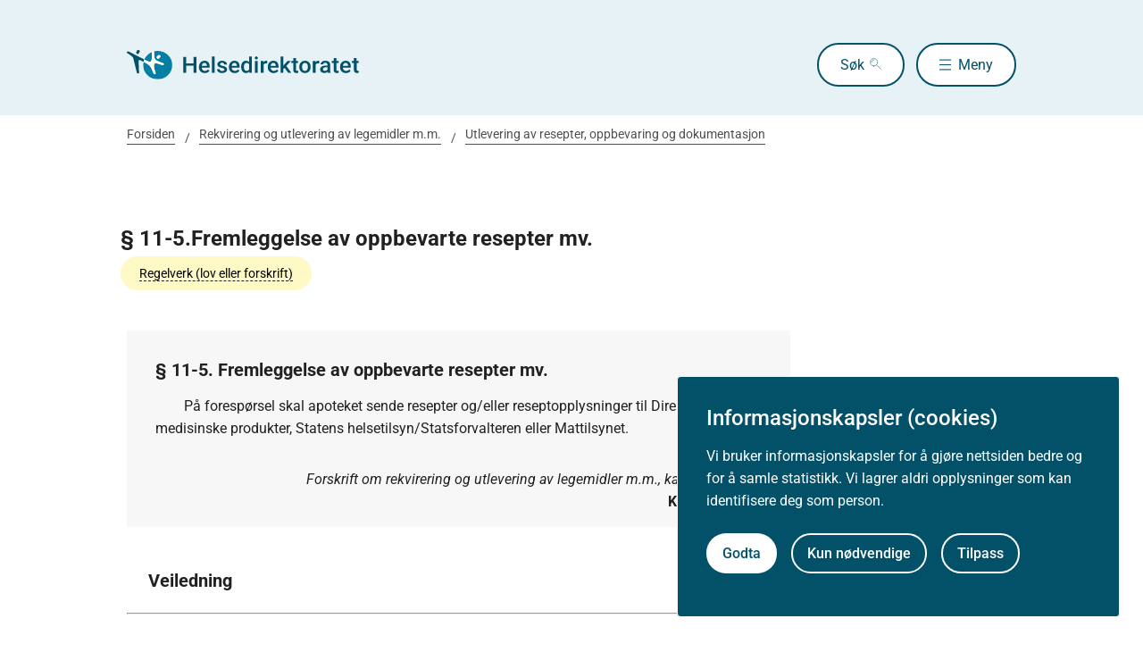

--- FILE ---
content_type: text/html
request_url: https://www.helsedirektoratet.no/veiledere/rekvirering-og-utlevering-av-legemidler-m.m/utlevering-av-resepter-oppbevaring-og-dokumentasjon/-11-5.fremleggelse-av-oppbevarte-resepter-mv
body_size: 26026
content:
<!DOCTYPE html>
<html xmlns="http://www.w3.org/1999/xhtml" xml:lang="no" lang="no" prefix="og: http://ogp.me/ns#">

<head>
  <title>§ 11-5.Fremleggelse av oppbevarte resepter mv. - Helsedirektoratet</title>
  <meta charset="utf-8" />
  <meta name="viewport" content="width=device-width,initial-scale=1,shrink-to-fit=no" />
  <meta name="theme-color" content="#000000" />

  <link rel="apple-touch-icon" sizes="180x180" href="/_/asset/helsedirektoratet:0000019bc1f4caa0/static/hdir_favicon.png" />
  <link rel="icon" type="image/x-icon" href="/_/asset/helsedirektoratet:0000019bc1f4caa0/static/hdir_favicon.png" />
  <link rel="shortcut icon" type="image/x-icon" href="/_/asset/helsedirektoratet:0000019bc1f4caa0/static/hdir_favicon.png" />

  <link rel="stylesheet" type="text/css" href="/_/asset/helsedirektoratet:0000019bc1f4caa0/styles/hdir.css" />

  <script type="module" src="/_/asset/helsedirektoratet:0000019bc1f4caa0/js/external-bundle.js"></script>
  <script src="/_/asset/helsedirektoratet:0000019bc1f4caa0/js/external-bundle.legacy.js" nomodule type="text/javascript"></script>

  <script type="module" src="/_/asset/helsedirektoratet:0000019bc1f4caa0/js/project-bundle.js"></script>
  <script defer src="/_/asset/helsedirektoratet:0000019bc1f4caa0/js/project-bundle.legacy.js" nomodule type="text/javascript"></script>

  <script type="module" src="/_/asset/helsedirektoratet:0000019bc1f4caa0/js/zoho.js"></script>
  <script defer src="/_/asset/helsedirektoratet:0000019bc1f4caa0/js/zoho.legacy.js" nomodule type="text/javascript"></script>

  

  <script src="https://www.google-analytics.com/analytics.js"></script>

  <script>
    window.onload = setTimeout(function () { if (location.href.indexOf('#') > -1) { location.href = location.href; } }, 400);
  </script>

  
  
  
  
  <meta name="mobile-web-app-capable" content="yes">
  <meta name="apple-mobile-web-app-status-bar-style" content="default">
  <meta name="apple-mobile-web-app-title" content="Helsedirektoratet">
  
  <meta name="Last-Modified" content="2022-12-09" />
  
    <meta name="avdeling" content="For-helserett,For-legemidler-og-biomedisin" />
  
    <meta name="fagansvarlig" content="Per-Haugum,Børge-Myrlund-Larsen" />
  
    <meta name="innholdstype" content="Regelverk (lov eller forskrift)" />
  
    <meta name="sistfagligoppdatert" content="2022-12-09T11:24" />
  

<link rel="stylesheet" href="/_/asset/no.bouvet.app.cookiepanel:00000197b0751a90/css/main.css"/><!-- Google Tag Manager -->         <script>dataLayer = [];</script>
        <script>         var gtmScript = "(function(w,d,s,l,i){w[l]=w[l]||[];w[l].push({'gtm.start':     new Date().getTime(),event:'gtm.js'});var f=d.getElementsByTagName(s)[0],     j=d.createElement(s),dl=l!='dataLayer'?'&l='+l:'';j.async=true;j.src=     '//www.googletagmanager.com/gtm.js?id='+i+dl;f.parentNode.insertBefore(j,f);     })(window,document,'script','dataLayer','GTM-PBBJ6GX');";         window.__RUN_ON_COOKIE_CONSENT__ = window.__RUN_ON_COOKIE_CONSENT__ || {};         window.__RUN_ON_COOKIE_CONSENT__["com-enonic-app-google-tagmanager_disabled"] = function () {           var s = document.createElement("script");           s.id = "google-tagmanager-consent";           s.innerText = gtmScript;           document.getElementsByTagName("head")[0].appendChild(s);         }         </script>         <!-- End Google Tag Manager --><meta name="pageID" content="0ba7acf0-4789-47ff-b093-ecd32a05f1de"><meta name="description">

<meta property="og:title" content="§ 11-5.Fremleggelse av oppbevarte resepter mv.">
<meta property="og:description">
<meta property="og:site_name" content="Helsedirektoratet">


<meta property="og:url" content="https://www.helsedirektoratet.no/veiledere/rekvirering-og-utlevering-av-legemidler-m.m/utlevering-av-resepter-oppbevaring-og-dokumentasjon/-11-5.fremleggelse-av-oppbevarte-resepter-mv">

<meta property="og:type" content="article">
<meta property="og:locale" content="no">

<meta property="og:image" content="https://www.helsedirektoratet.no/veiledere/rekvirering-og-utlevering-av-legemidler-m.m/utlevering-av-resepter-oppbevaring-og-dokumentasjon/-11-5.fremleggelse-av-oppbevarte-resepter-mv/_/attachment/inline/5f44d48e-0208-4e53-97cc-05cbb4446e8d:23b21ec69622bb4e52b9233ad2f0fc8cc9ac6f5e/hdir-logo-share-some.png">
<meta property="og:image:width" content="1200">
<meta property="og:image:height" content="630">



<meta name="twitter:card" content="summary_large_image">
<meta name="twitter:title" content="§ 11-5.Fremleggelse av oppbevarte resepter mv.">
<meta name="twitter:description">

<meta name="twitter:image:src" content="https://www.helsedirektoratet.no/veiledere/rekvirering-og-utlevering-av-legemidler-m.m/utlevering-av-resepter-oppbevaring-og-dokumentasjon/-11-5.fremleggelse-av-oppbevarte-resepter-mv/_/image/5f44d48e-0208-4e53-97cc-05cbb4446e8d:acf0c91916a09a75d1c1e89d806a4d16a28dd48a/block-1200-630/hdir-logo-share-some.png.jpg?quality=85">

<meta name="twitter:site" content="@Helsedir"></head>

<body><!-- Google Tag Manager (noscript) -->         <noscript><iframe name="Google Tag Manager" src="//www.googletagmanager.com/ns.html?id=GTM-PBBJ6GX"         height="0" width="0" style="display:none;visibility:hidden"></iframe></noscript>         <!-- End Google Tag Manager (noscript) -->
  <a data-skip-to-content="true" class="b-skip-to-content" href="#main" id="skip-to-article-content">Gå til hovedinnhold</a>
  <div id="globalScopeScripts"></div>
  <div id="header" data-name="Helsedirektoratet" data-links="[{&quot;name&quot;:&quot;Forebygging, diagnose og behandling&quot;,&quot;href&quot;:&quot;https://www.helsedirektoratet.no/forebygging-diagnose-og-behandling&quot;},{&quot;name&quot;:&quot;Digitalisering og e-helse&quot;,&quot;href&quot;:&quot;https://www.helsedirektoratet.no/digitalisering-og-e-helse&quot;},{&quot;name&quot;:&quot;Lov og forskrift&quot;,&quot;href&quot;:&quot;https://www.helsedirektoratet.no/lov-og-forskrift&quot;},{&quot;name&quot;:&quot;Helseberedskap&quot;,&quot;href&quot;:&quot;https://www.helsedirektoratet.no/helseberedskap&quot;},{&quot;name&quot;:&quot;Autorisasjon og spesialistutdanning&quot;,&quot;href&quot;:&quot;https://www.helsedirektoratet.no/autorisasjon-og-spesialistutdanning&quot;},{&quot;name&quot;:&quot;Tilskudd og finansiering&quot;,&quot;href&quot;:&quot;https://www.helsedirektoratet.no/tilskudd-og-finansiering&quot;},{&quot;name&quot;:&quot;Statistikk, registre og rapporter&quot;,&quot;href&quot;:&quot;https://www.helsedirektoratet.no/statistikk-registre-og-rapporter&quot;},{&quot;name&quot;:&quot;Aktuelt&quot;,&quot;href&quot;:&quot;https://www.helsedirektoratet.no/aktuelt&quot;},{&quot;name&quot;:&quot;English&quot;,&quot;href&quot;:&quot;https://www.helsedirektoratet.no/english&quot;},{&quot;name&quot;:&quot;Om Helsedirektoratet&quot;,&quot;href&quot;:&quot;https://www.helsedirektoratet.no/om-oss&quot;}]" data-example-suggestions="[&quot;Spesialistgodkjenning tannlege&quot;,&quot;Helseattest førerkort&quot;,&quot;Pakkeforløp kreft spiserør&quot;,&quot;Diabetes&quot;,&quot;Tilskudd kommunalt rusarbeid&quot;,&quot;Pakkeforløp lungekreft&quot;,&quot;Kosthold barnehage&quot;,&quot;Fysisk aktivitet demens&quot;]" data-logo-href="https://www.helsedirektoratet.no/" data-logo-links="{&quot;standard&quot;:&quot;https://www.helsedirektoratet.no/_/asset/helsedirektoratet:0000019bc1f4caa0/static/hdir_logo.svg&quot;,&quot;mobile&quot;:&quot;https://www.helsedirektoratet.no/_/asset/helsedirektoratet:0000019bc1f4caa0/static/hdir_logo_small.svg&quot;}" data-show-outer-links="false" data-show-login="false"
  >
  </div>

  <div class="l-container">
    

    <nav class="b-breadcrumbs" aria-label="Brødsmulesti">
      <a href="https://www.helsedirektoratet.no/" class="b-breadcrumbs__link">Forsiden</a><a href="https://www.helsedirektoratet.no/veiledere/rekvirering-og-utlevering-av-legemidler-m.m" class="b-breadcrumbs__link">Rekvirering og utlevering av legemidler m.m.</a><a href="https://www.helsedirektoratet.no/veiledere/rekvirering-og-utlevering-av-legemidler-m.m/utlevering-av-resepter-oppbevaring-og-dokumentasjon" class="b-breadcrumbs__link">Utlevering av resepter, oppbevaring og dokumentasjon</a>
    </nav>
  </div>

  <main id="main">
    
    
    
    <div data-portal-region="main">
      
      
        
          <div data-portal-component-type="layout">
  <div class="l-container l-mt-3 b-ninja l-mb-5">
    <div class="row" role="navigation">
      <div class="col-xs-12 col-md-9 b-collapsible b-collapsible--active b-collapsible--clean">
        <h1 class="h2">§ 11-5.Fremleggelse av oppbevarte resepter mv.</h1>
        
          
            <button class="b-collapsible__tag" aria-expanded="false" aria-controls="1107072c-85b9-3791-ac61-cf8ea1517b21"><span>Regelverk (lov eller forskrift)</span></button>
            <div class="b-collapsible__tag-content" id="1107072c-85b9-3791-ac61-cf8ea1517b21">Veileder til lov og forskrift inneholder fortolkning og veiledning til lov- og forskriftsbestemmelser</div>
          
          
        
      </div>
    </div>

    <div class="row" role="navigation">
      <div class="col-xs-12 col-md-9">
        
  
  


  <!-- Tekst Anbefaling -->
  <div class="t-body-text">
    <p><div class="b-quote">
  <section class="b-box b-box--square b-box--tiny-padding lovdata-raw-content"><article class="legalArticle" data-lovdata-url="SF/forskrift/2022-06-02-977/§11-5" data-name="§11-5" data-partid="§11-5" data-absoluteaddress="/kapittel/11/paragraf/5/" id="kapittel-11-paragraf-5"><h3 class="legalArticleHeader"><span class="legalArticleValue">§ 11-5</span>.  <span class="legalArticleTitle">Fremleggelse av oppbevarte resepter mv.</span></h3><article class="legalP" data-absoluteaddress="/kapittel/11/paragraf/5/ledd/1/" id="kapittel-11-paragraf-5-ledd-1">På forespørsel skal apoteket sende resepter og/eller reseptopplysninger til Direktoratet for medisinske produkter, Statens helsetilsyn/Statsforvalteren eller Mattilsynet.</article></article></section>
  <div class="t-sm-right">
    <em>
      Forskrift om rekvirering og utlevering av legemidler m.m., kapittel 11, § 11-5
    </em>
  </div>
  <div class="b-quote__source">Kilde: lovdata.no</div>
</div>

  


<script>
  (function () {
    const lovDataContents = document.querySelectorAll('.lovdata-raw-content')

    // wrap down every article legalP class inside a blockquote
    lovDataContents.forEach(content => {
      const contentArticles = content.querySelectorAll('.legalP')
      contentArticles.forEach(article => {
        article.innerHTML = "<p>" + article.innerHTML + "</p>";
        article.outerHTML = "<blockquote class='l-m-0'>" + article.outerHTML + "</blockquote>";
      });

      // adding classes to content's headers
      const h2Tags = content.querySelectorAll('h2')
      Array.from(h2Tags).forEach(h2 => h2.classList.add('l-mb-1'))

      const h3Tags = content.querySelectorAll('h3')
      Array.from(h3Tags).forEach(h3 => h3.classList.add('l-mt-1', 'l-mb-1'))

      // content has been treated already
      content.classList.replace('lovdata-raw-content', 'lovdata-content');
    })
  })()
</script>
</p>
  </div>

  <!-- Behandlinger -->
  

  <!-- Praktisk -->
  
    <div class="b-collapsible b-collapsible--small">
      <button class="b-collapsible__button b-collapsible__button--small" aria-expanded="false" aria-controls="0ba7acf0-4789-47ff-b093-ecd32a05f1de-praktisk-informasjon">

        

        

        

        <div>
          <h2 class="b-collapsible__heading h3">Veiledning</h2>
          
        </div>

        

        

      </button>

      <div id="0ba7acf0-4789-47ff-b093-ecd32a05f1de-praktisk-informasjon" aria-hidden="true" class="b-collapsible__content t-body-text" hidden=""><p>Det er ikke gitt veiledning til denne delen av forskriften.</p></div>
    </div>
  
  <!-- Begrunnelse -->
  

  <!-- Informasjon til pasienten -->
  


        <hr />

        
        <div class="l-mt-4">
          <hr class="b-hr b-hr--grey-light">
          <div class="l-mt-1 b-secondary-logos">
            <div class="b-secondary-logos__logolist">

              <img src="https://www.helsedirektoratet.no/veiledere/rekvirering-og-utlevering-av-legemidler-m.m/utlevering-av-resepter-oppbevaring-og-dokumentasjon/-11-5.fremleggelse-av-oppbevarte-resepter-mv/_/image/1f70d930-8b3a-4338-b636-6d0683598c1f:e1bf5fa5a460cc7456aa5bfbafb4e1761d9acd4c/width-100;height-50/direktoratetformedisinskeprodukter.png"
                alt="Direktoratet for medisinske produkter">
            </div>
            <div class="b-secondary-logos__text">
              <p>Veilederen er laget i samarbeid mellom Helsedirektoratet og Direktoratet for medisinske produkter (DMP).</p>
            </div>
          </div>
        </div>

        <div class="l-mt-4">
          <p class="b-page-meta">
            <span class="b-page-meta__text">Siste faglige endring: 09. desember 2022
            </span>
            <a href="https://www.helsedirektoratet.no/veiledere/rekvirering-og-utlevering-av-legemidler-m.m/utlevering-av-resepter-oppbevaring-og-dokumentasjon/-11-5.fremleggelse-av-oppbevarte-resepter-mv?tidligere-versjoner" class="b-page-meta__link">Se tidligere versjoner</a>
          </p>
        </div>
        <div class="l-mt-2">
          <button id="exportPdf" class="b-button b-button--small b-button--clean" data-getpdfservice="/veiledere/rekvirering-og-utlevering-av-legemidler-m.m/utlevering-av-resepter-oppbevaring-og-dokumentasjon/-11-5.fremleggelse-av-oppbevarte-resepter-mv/_/service/helsedirektoratet/getPdf" data-title="§ 11-5.Fremleggelse av oppbevarte resepter mv." data-pageUrl="https://www.helsedirektoratet.no/veiledere/rekvirering-og-utlevering-av-legemidler-m.m/utlevering-av-resepter-oppbevaring-og-dokumentasjon/-11-5.fremleggelse-av-oppbevarte-resepter-mv">
            <span class="b-link__icon" role="presentation" aria-hidden="true" style="background-image:url(/_/asset/helsedirektoratet:0000019bc1f4caa0/static/icons/print.svg);"></span>
            <span class="b-button__underline">Skriv ut / lag PDF</span>
          </button>

          <div class="b-collapsible b-collapsible b-collapsible--small normative_ref--wrapper" data-parent-id="referere">
            <button class="b-collapsible__button b-collapsible__button--small b-button--clean normative_ref" aria-expanded="false" aria-controls="referere">
              <span class="b-button__underline normative_ref--text">Slik refererer du til innholdet</span>
            </button>
            <div id="referere" class="normative_ref-box b-box-small l-mb-1" hidden aria-hidden="true">
              <p>Helsedirektoratet (2022). § 11-5.Fremleggelse av oppbevarte resepter mv. [nettdokument]. Oslo: Helsedirektoratet (siste faglige endring 09. desember 2022, lest 15. januar 2026). Tilgjengelig fra https://www.helsedirektoratet.no/veiledere/rekvirering-og-utlevering-av-legemidler-m.m/utlevering-av-resepter-oppbevaring-og-dokumentasjon/-11-5.fremleggelse-av-oppbevarte-resepter-mv</p>
            </div>
          </div>

          <div class="b-collapsible b-collapsible b-collapsible--small normative_ref--wrapper" data-parent-id="apiUrl">
            <button class="b-collapsible__button b-collapsible__button--small b-button--clean normative_ref" aria-expanded="false" aria-controls="apiUrl">
              <span class="b-button__underline normative_ref--text">Åpne data (API)</span>
            </button>
            <div id="apiUrl" class="normative_ref-box b-box-small l-mb-1" hidden aria-hidden="true">
              Få tilgang til innhold fra Helsedirektoratet som åpne data: <a href="https://utvikler.helsedirektoratet.no">https://utvikler.helsedirektoratet.no</a>
            </div>
          </div>
        </div>
      </div>
    </div>
  </div>
  <!-- Kontact Region -->
  
</div>

        
        
      
    </div>

    
  </main>

  

    <!-- Dont render this region on versionpage -->
  <div data-portal-region="beforeFooter" class="l-container l-mb-2">
    
  </div>

  <!-- importing footer from footer.html file -->
  <section class="b-box b-box--square b-box--blue-dark">
	<div class="l-container l-mt-2">
		<footer class="b-footer" role="contentinfo">
			<div class="b-footer__columns">

        
          <!-- sections -->
          <div class="b-footer__column">
            <h2 class="h4 l-mb-1">Om Helsedirektoratet</h2>

            <!-- links as unordered list -->
            <ul class="b-footer__list">
              <li
                class="b-footer__list-item l-mb-1"
              >
                <a
                  href="https://www.helsedirektoratet.no/om-oss"
                  class="b-footer__link"
                >
                  Om oss
                </a>

                <!-- render address after last link in first column -->
                
              </li>
              <li
                class="b-footer__list-item l-mb-1"
              >
                <a
                  href="https://www.helsedirektoratet.no/om-oss/jobbe-i-helsedirektoratet"
                  class="b-footer__link"
                >
                  Jobbe hos oss
                </a>

                <!-- render address after last link in first column -->
                
              </li>
              <li
                class="b-footer__list-item l-mb-1  has-address"
              >
                <a
                  href="https://www.helsedirektoratet.no/om-oss/kontakt-oss"
                  class="b-footer__link"
                >
                  Kontakt oss
                </a>

                <!-- render address after last link in first column -->
                <div
                  class="b-footer__address"
                ><p class="b-footer__text"><strong>Postadresse:</strong><br />Helsedirektoratet<br />Postboks 220, Skøyen<br />0213 Oslo</p></div>
              </li>
            </ul>
          </div>
        

        
          <!-- sections -->
          <div class="b-footer__column">
            <h2 class="h4 l-mb-1">Aktuelt</h2>

            <!-- links as unordered list -->
            <ul class="b-footer__list">
              <li
                class="b-footer__list-item l-mb-1"
              >
                <a
                  href="https://www.helsedirektoratet.no/nyheter"
                  class="b-footer__link"
                >
                  Nyheter
                </a>

                <!-- render address after last link in first column -->
                
              </li>
              <li
                class="b-footer__list-item l-mb-1"
              >
                <a
                  href="https://www.helsedirektoratet.no/konferanser"
                  class="b-footer__link"
                >
                  Arrangementer
                </a>

                <!-- render address after last link in first column -->
                
              </li>
              <li
                class="b-footer__list-item l-mb-1"
              >
                <a
                  href="https://www.helsedirektoratet.no/horinger"
                  class="b-footer__link"
                >
                  Høringer
                </a>

                <!-- render address after last link in first column -->
                
              </li>
              <li
                class="b-footer__list-item l-mb-1"
              >
                <a
                  href="https://www.helsedirektoratet.no/om-oss/presse"
                  class="b-footer__link"
                >
                  Presse
                </a>

                <!-- render address after last link in first column -->
                
              </li>
            </ul>
          </div>
        

        
          <!-- sections -->
          <div class="b-footer__column">
            <h2 class="h4 l-mb-1">Om nettstedet</h2>

            <!-- links as unordered list -->
            <ul class="b-footer__list">
              <li
                class="b-footer__list-item l-mb-1"
              >
                <a
                  href="https://www.helsedirektoratet.no/om-oss/om-nettstedet/personvernerklaering"
                  class="b-footer__link"
                >
                  Personvernerklæring
                </a>

                <!-- render address after last link in first column -->
                
              </li>
              <li
                class="b-footer__list-item l-mb-1"
              >
                <a
                  href="https://uustatus.no/nb/erklaringer/publisert/52b403ba-a430-4d42-a42f-56b7073c8963"
                  class="b-footer__link"
                >
                  Tilgjengelighetserklæring (uustatus.no)
                </a>

                <!-- render address after last link in first column -->
                
              </li>
              <li
                class="b-footer__list-item l-mb-1"
              >
                <a
                  href="https://www.helsedirektoratet.no/om-oss/om-nettstedet/besoksstatistikk-og-informasjonskapsler"
                  class="b-footer__link"
                >
                  Besøksstatistikk og informasjonskapsler
                </a>

                <!-- render address after last link in first column -->
                
              </li>
              <li
                class="b-footer__list-item l-mb-1"
              >
                <a
                  href="https://www.helsedirektoratet.no/om-oss/om-nettstedet/abonnere-pa-innhold"
                  class="b-footer__link"
                >
                  Nyhetsvarsel og abonnement
                </a>

                <!-- render address after last link in first column -->
                
              </li>
              <li
                class="b-footer__list-item l-mb-1"
              >
                <a
                  href="https://www.helsedirektoratet.no/om-oss/apne-data-api"
                  class="b-footer__link"
                >
                  Åpne data (API)
                </a>

                <!-- render address after last link in first column -->
                
              </li>
            </ul>
          </div>
        

      </div>

      <div class="b-footer__footer">
        <div class="b-footer__icons">
          Følg oss:
          
            <a
              href="https://www.facebook.com/helsedirektoratet"
              class="b-footer__icon b-footer__icon-fb"
              aria-label="facebook"
            ></a>
          
            <a
              href="https://twitter.com/helsedir"
              class="b-footer__icon b-footer__icon-tw"
              aria-label="twitter"
            ></a>
          
            <a
              href="https://www.linkedin.com/company/helsedirektoratet/"
              class="b-footer__icon b-footer__icon-in"
              aria-label="linkedin"
            ></a>
          
        </div>
        <div>
          <a
            href="/"
            class="b-footer__logo-link" aria-label="helsedirektoratet logo"
          >
            <div
              class="b-footer__logo"
              style="background-image:url(https://www.helsedirektoratet.no/_/asset/helsedirektoratet:0000019bc1f4caa0/static/hdir_logo_white.svg);"
            ></div>
          </a>
        </div>
      </div>
    </footer>
  </div>
</section>

<!-- GA Metadata --><script>ga('set', { 'dimension1': 'Regelverk (lov eller forskrift)', 'dimension5': 'Per-Haugum,Børge-Myrlund-Larsen', 'dimension6': 'For-helserett,For-legemidler-og-biomedisin', 'dimension8': '0ba7acf0-4789-47ff-b093-ecd32a05f1de'}); if (dataLayer && Array.isArray(dataLayer)) { dataLayer.push({'dimension1': 'Regelverk (lov eller forskrift)'});} if (dataLayer && Array.isArray(dataLayer)) { dataLayer.push({'dimension5': 'Per-Haugum,Børge-Myrlund-Larsen'});} if (dataLayer && Array.isArray(dataLayer)) { dataLayer.push({'dimension6': 'For-helserett,For-legemidler-og-biomedisin'});} if (dataLayer && Array.isArray(dataLayer)) { dataLayer.push({'dimension8': '0ba7acf0-4789-47ff-b093-ecd32a05f1de'});}</script><!-- End GA Metadata --><script src="/_/asset/no.bouvet.app.cookiepanel:00000197b0751a90/js/main.js" defer></script><script type="application/json" data-cookie-panel-selector="config">{"controlCookie":"no.bouvet.app.cookiepanel-cookie-control","url":"/veiledere/rekvirering-og-utlevering-av-legemidler-m.m/utlevering-av-resepter-oppbevaring-og-dokumentasjon/-11-5.fremleggelse-av-oppbevarte-resepter-mv/_/service/no.bouvet.app.cookiepanel/cookie-info","showSettings":false,"theme":"","buttonOrder":"accept-left","title":"Informasjonskapsler (cookies)","description":"Vi bruker informasjonskapsler for å gjøre nettsiden bedre og for å samle statistikk. Vi lagrer aldri opplysninger som kan identifisere deg som person.","settingsLabel":"Tilpass","acceptLabel":"Godta","rejectLabel":"Kun nødvendige","saveLabel":"Lagre","readMoreLabel":"Les mer","readMoreLink":"/om-oss/om-nettstedet/besoksstatistikk-og-informasjonskapsler","categories":[{"title":"Nødvendige informasjonskapsler","description":"Disse informasjonskapslene er nødvendige for at nettsiden vår skal fungere, og du kan derfor ikke velge dem bort.","cookies":[],"default":true,"id":"cookie-panel-nodvendige-informasjonskapsler"},{"title":"Statistikk","description":"Disse informasjonskapslene samler inn anonymisert statistikk for å hjelpe oss å forstå hvordan besøkende bruker nettsiden vår.","cookies":[{"cookie-name":"com-enonic-app-google-tagmanager_disabled","cookie-value-accepted":"false","cookie-value-rejected":"true"},{"cookie-name":"com-enonic-app-siteimprove_disabled","cookie-value-accepted":"false","cookie-value-rejected":"true"}],"id":"cookie-panel-statistikk"}],"expireControlCookieAfterDays":365,"controlCookieInvalidateNumber":0}</script><script type="text/javascript">const portals = document.querySelectorAll("[data-portal-region]");for( const portal of portals ){  if( portal.children.length === 0 )    portal.remove();}</script><!-- Siteimprove --><script type="text/javascript">window.__RUN_ON_COOKIE_CONSENT__ = window.__RUN_ON_COOKIE_CONSENT__ || {};window.__RUN_ON_COOKIE_CONSENT__["com-enonic-app-siteimprove_disabled"] = function () {var sz = document.createElement("script"); sz.type = "text/javascript"; sz.async = true;sz.src = "//siteimproveanalytics.com/js/siteanalyze_6003080.js";var s = document.getElementsByTagName("script")[0]; s.parentNode.insertBefore(sz, s);};</script><!-- End Siteimprove --></body>

</html>
